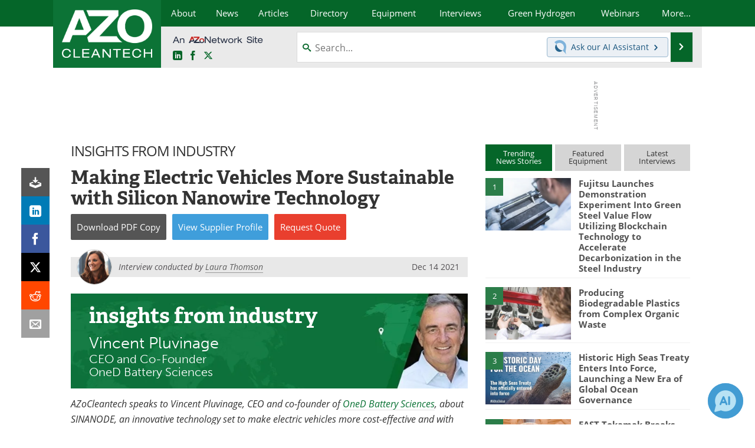

--- FILE ---
content_type: text/html; charset=utf-8
request_url: https://www.google.com/recaptcha/api2/aframe
body_size: 268
content:
<!DOCTYPE HTML><html><head><meta http-equiv="content-type" content="text/html; charset=UTF-8"></head><body><script nonce="P-fT4JYWoBa-ZHYQQqsW-A">/** Anti-fraud and anti-abuse applications only. See google.com/recaptcha */ try{var clients={'sodar':'https://pagead2.googlesyndication.com/pagead/sodar?'};window.addEventListener("message",function(a){try{if(a.source===window.parent){var b=JSON.parse(a.data);var c=clients[b['id']];if(c){var d=document.createElement('img');d.src=c+b['params']+'&rc='+(localStorage.getItem("rc::a")?sessionStorage.getItem("rc::b"):"");window.document.body.appendChild(d);sessionStorage.setItem("rc::e",parseInt(sessionStorage.getItem("rc::e")||0)+1);localStorage.setItem("rc::h",'1768940233896');}}}catch(b){}});window.parent.postMessage("_grecaptcha_ready", "*");}catch(b){}</script></body></html>